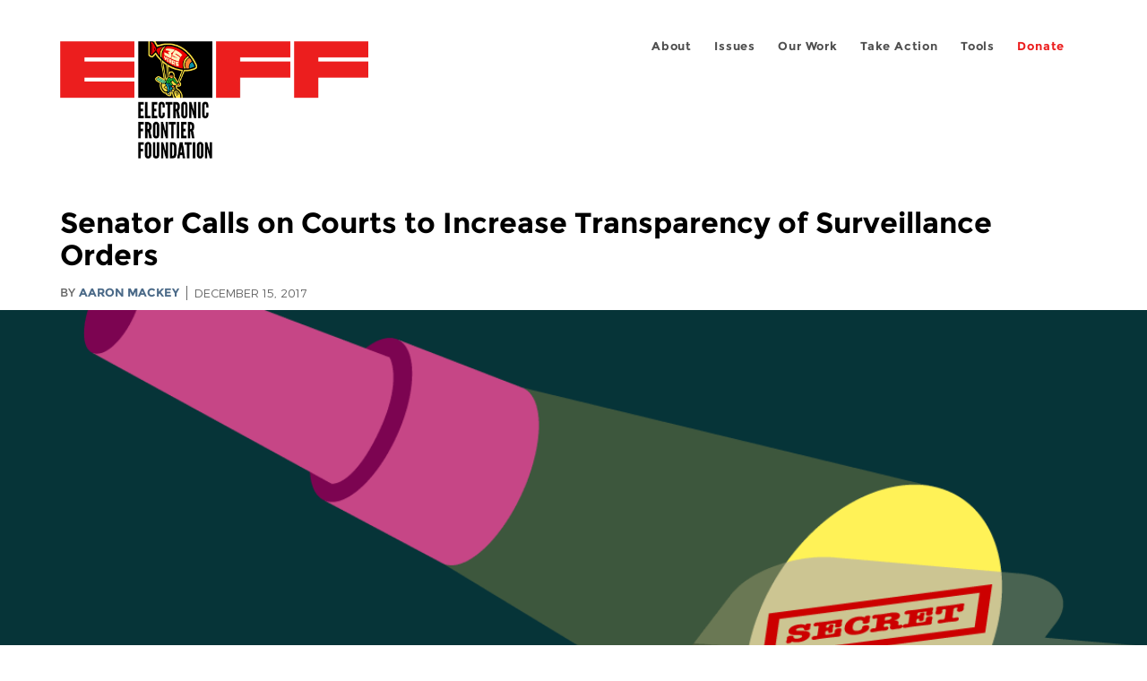

--- FILE ---
content_type: text/html; charset=utf-8
request_url: https://www.eff.org/vi/deeplinks/2017/12/senators-call-courts-increase-transparency-surveillance-orders
body_size: 12309
content:
<!DOCTYPE html>
  <!--[if IEMobile 7]><html class="no-js ie iem7" lang="en" dir="ltr"><![endif]-->
  <!--[if lte IE 6]><html class="no-js ie lt-ie9 lt-ie8 lt-ie7" lang="en" dir="ltr"><![endif]-->
  <!--[if (IE 7)&(!IEMobile)]><html class="no-js ie lt-ie9 lt-ie8" lang="en" dir="ltr"><![endif]-->
  <!--[if IE 8]><html class="no-js ie lt-ie9" lang="en" dir="ltr"><![endif]-->
  <!--[if (gte IE 9)|(gt IEMobile 7)]><html class="no-js ie" lang="en" dir="ltr" prefix="fb: http://ogp.me/ns/fb# og: http://ogp.me/ns#"><![endif]-->
  <!--[if !IE]><!--><html class="no-js" lang="en" dir="ltr" prefix="fb: http://ogp.me/ns/fb# og: http://ogp.me/ns#"><!--<![endif]-->
<head>
  <meta charset="utf-8" />
<meta name="author" content="Aaron Mackey" />
<link href="https://www.eff.org/deeplinks/2017/12/senators-call-courts-increase-transparency-surveillance-orders" rel="alternate" hreflang="en" />
<link rel="shortcut icon" href="https://www.eff.org/sites/all/themes/frontier/favicon.ico" type="image/vnd.microsoft.icon" />
<link rel="profile" href="http://www.w3.org/1999/xhtml/vocab" />
<meta name="HandheldFriendly" content="true" />
<meta name="MobileOptimized" content="width" />
<meta http-equiv="cleartype" content="on" />
<link rel="apple-touch-icon-precomposed" href="https://www.eff.org/sites/all/themes/phoenix/apple-touch-icon-precomposed-114x114.png" sizes="114x114" />
<link rel="apple-touch-icon" href="https://www.eff.org/sites/all/themes/phoenix/apple-touch-icon.png" />
<link rel="apple-touch-icon-precomposed" href="https://www.eff.org/sites/all/themes/phoenix/apple-touch-icon-precomposed.png" />
<meta name="description" content="Federal courts must end the excessive secrecy surrounding law enforcement surveillance orders, a U.S. Senator urged in a letter on Friday. This secrecy block’s the public’s ability to fully understand how police conduct this surveillance, the lawmaker wrote. The letter, sent by Sen. Ron Wyden (D-Or..." />
<meta name="viewport" content="width=device-width" />
<link rel="canonical" href="https://www.eff.org/deeplinks/2017/12/senators-call-courts-increase-transparency-surveillance-orders" />
<meta name="generator" content="Drupal 7 (http://drupal.org)" />
<link rel="shortlink" href="https://www.eff.org/node/97602" />
<meta property="og:site_name" content="Electronic Frontier Foundation" />
<meta property="og:type" content="article" />
<meta property="og:title" content="Senator Calls on Courts to Increase Transparency of Surveillance Orders" />
<meta property="og:url" content="https://www.eff.org/deeplinks/2017/12/senators-call-courts-increase-transparency-surveillance-orders" />
<meta property="og:description" content="Federal courts must end the excessive secrecy surrounding law enforcement surveillance orders, a U.S. Senator urged in a letter on Friday. This secrecy block’s the public’s ability to fully understand how police conduct this surveillance, the lawmaker wrote. The letter, sent by Sen. Ron Wyden (D-Or..." />
<meta property="og:updated_time" content="2017-12-15T13:18:49-08:00" />
<meta property="og:image" content="https://www.eff.org/files/banner_library/foia-og-1.png" />
<meta property="og:image:url" content="https://www.eff.org/files/banner_library/foia-og-1.png" />
<meta property="og:image:secure_url" content="https://www.eff.org/files/banner_library/foia-og-1.png" />
<meta property="og:image:type" content="image/png" />
<meta property="og:image:width" content="1200" />
<meta name="twitter:card" content="summary_large_image" />
<meta property="og:image:height" content="600" />
<meta name="twitter:site" content="@eff" />
<meta name="twitter:title" content="Senator Calls on Courts to Increase Transparency of Surveillance" />
<meta name="twitter:description" content="Federal courts must end the excessive secrecy surrounding law enforcement surveillance orders, a U.S. Senator urged in a letter on Friday. This secrecy block’s the public’s ability to fully" />
<meta name="twitter:image" content="https://www.eff.org/files/banner_library/foia-og-1.png" />
<meta name="twitter:image:width" content="1200" />
<meta name="twitter:image:height" content="600" />
<meta property="article:publisher" content="https://www.facebook.com/eff" />
<meta property="article:published_time" content="2017-12-15T13:13:07-08:00" />
<meta property="article:modified_time" content="2017-12-15T13:18:49-08:00" />
<meta itemprop="name" content="Senator Calls on Courts to Increase Transparency of Surveillance Orders" />
<link rel="publisher" href="https://www.eff.org/" />
<meta itemprop="description" content="Federal courts must end the excessive secrecy surrounding law enforcement surveillance orders, a U.S. Senator urged in a letter on Friday. This secrecy block’s the public’s ability to fully understand how police conduct this surveillance, the lawmaker wrote. The letter, sent by Sen. Ron Wyden (D-Or..." />
<meta itemprop="image" content="https://www.eff.org/files/banner_library/foia-og-1.png" />
  <title>Senator Calls on Courts to Increase Transparency of Surveillance Orders | Electronic Frontier Foundation</title>
  <link type="text/css" rel="stylesheet" href="https://www.eff.org/files/css/css_ys5BgHL2TNyP6_lBf6AQ-QeeC9qTVIuIwGCz7AJJrJA.css" media="all" />
<link type="text/css" rel="stylesheet" href="https://www.eff.org/files/css/css_V3McJKq84FPXUFuViKaKZOcc8gTSkV2_ZXfIfELkuN4.css" media="all" />
<link type="text/css" rel="stylesheet" href="https://www.eff.org/files/css/css_kfXT8fL-c5E_QEO-LhU1d_l-l9go4nrJP9_oScaLr1Y.css" media="all" />
  <script>/**
 * @licstart The following is the entire license notice for the JavaScript
 * code in this page.
 *
 * Copyright (C) 2026  Electronic Frontier Foundation.
 *
 * The JavaScript code in this page is free software: you can redistribute
 * it and/or modify it under the terms of the GNU General Public License
 * (GNU GPL) as published by the Free Software Foundation, either version 3
 * of the License, or (at your option) any later version.  The code is
 * distributed WITHOUT ANY WARRANTY; without even the implied warranty of
 * MERCHANTABILITY or FITNESS FOR A PARTICULAR PURPOSE.  See the GNU GPL
 * for more details.
 *
 * As additional permission under GNU GPL version 3 section 7, you may
 * distribute non-source (e.g., minimized or compacted) forms of that code
 * without the copy of the GNU GPL normally required by section 4, provided
 * you include this license notice and a URL through which recipients can
 * access the Corresponding Source.
 *
 * @licend The above is the entire license notice for the JavaScript code
 * in this page.
 */
</script>
<script src="https://www.eff.org/files/js/js_qd8BaywA4mj4edyGLb52Px4-BwFqScI7dgPymNmaueA.js"></script>
<script src="https://www.eff.org/files/js/js_x2A4oj9_rCj5CWR_dGMHrobZW14ZVI9ruZKCDG7yyfM.js"></script>
<script src="https://www.eff.org/files/js/js_JnnBhcU_450W0hhr3R7PfHUC5xfoYmomQmnxDctMkS0.js"></script>
<script src="https://www.eff.org/files/js/js_g7t6BFiX3T9qjjMlQee69jfHL0muKHZPePq_j6OMDUA.js"></script>
<script src="https://www.eff.org/files/js/js_md9Q2Jg7iRdKo7Pq1Q7w1ueSSXHtr0mwNXdcBC7uaHU.js"></script>
<script>jQuery.extend(Drupal.settings, {"basePath":"\/","pathPrefix":"","setHasJsCookie":0,"lightbox2":{"rtl":"0","file_path":"\/(\\w\\w\/)public:\/","default_image":"\/sites\/all\/modules\/contrib\/lightbox2\/images\/brokenimage.jpg","border_size":10,"font_color":"000","box_color":"fff","top_position":"","overlay_opacity":"0.8","overlay_color":"000","disable_close_click":1,"resize_sequence":0,"resize_speed":10,"fade_in_speed":300,"slide_down_speed":10,"use_alt_layout":1,"disable_resize":0,"disable_zoom":1,"force_show_nav":0,"show_caption":1,"loop_items":1,"node_link_text":"","node_link_target":0,"image_count":"","video_count":"","page_count":"","lite_press_x_close":"press \u003Ca href=\u0022#\u0022 onclick=\u0022hideLightbox(); return FALSE;\u0022\u003E\u003Ckbd\u003Ex\u003C\/kbd\u003E\u003C\/a\u003E to close","download_link_text":"","enable_login":false,"enable_contact":false,"keys_close":"c x 27","keys_previous":"p 37","keys_next":"n 39","keys_zoom":"z","keys_play_pause":"32","display_image_size":"original","image_node_sizes":"()","trigger_lightbox_classes":"","trigger_lightbox_group_classes":"","trigger_slideshow_classes":"","trigger_lightframe_classes":"","trigger_lightframe_group_classes":"","custom_class_handler":0,"custom_trigger_classes":"","disable_for_gallery_lists":true,"disable_for_acidfree_gallery_lists":true,"enable_acidfree_videos":true,"slideshow_interval":5000,"slideshow_automatic_start":true,"slideshow_automatic_exit":true,"show_play_pause":true,"pause_on_next_click":false,"pause_on_previous_click":true,"loop_slides":false,"iframe_width":600,"iframe_height":400,"iframe_border":1,"enable_video":0,"useragent":"Mozilla\/5.0 (Macintosh; Intel Mac OS X 10_15_7) AppleWebKit\/537.36 (KHTML, like Gecko) Chrome\/131.0.0.0 Safari\/537.36; ClaudeBot\/1.0; +claudebot@anthropic.com)"},"responsive_menus":[{"selectors":"#header-sls-menu","container":"body","trigger_txt":"\u003Cspan class=\u0022mean-burger\u0022 \/\u003E\u003Cspan class=\u0022mean-burger\u0022 \/\u003E\u003Cspan class=\u0022mean-burger\u0022 \/\u003E","close_txt":"X","close_size":"18px","position":"right","media_size":"480","show_children":"1","expand_children":"0","expand_txt":"+","contract_txt":"-","remove_attrs":"1","responsive_menus_style":"mean_menu"}],"urlIsAjaxTrusted":{"\/search\/site":true},"piwikNoscript":{"image":"\u003Cimg style=\u0022position: absolute\u0022 src=\u0022https:\/\/anon-stats.eff.org\/js\/?idsite=1\u0026amp;rec=1\u0026amp;url=https%3A\/\/www.eff.org\/deeplinks\/2017\/12\/senators-call-courts-increase-transparency-surveillance-orders\u0026amp;action_name=\u0026amp;urlref=\u0026amp;dimension2=blog\u0026amp;dimension3=97602\u0026amp;cvar=%7B%221%22%3A%5B%22author%22%2C%22648%22%5D%7D\u0022 width=\u00220\u0022 height=\u00220\u0022 alt=\u0022\u0022 \/\u003E"}});</script>
</head>
<body class="html not-front not-logged-in page-node page-node- page-node-97602 node-type-blog long-read-share-links  i18n-en section-deeplinks no-secondary-nav right-sidebar">
  <a href="#main-content" class="element-invisible element-focusable">Skip to main content</a>
    
<div id="mobile-nav" class="navigation">
  <div>
    <div class="panel-pane pane-main-nav-menu">
            <ul class="menu"><li class=""><a href="/about">About</a><ul class="menu"><li class="first leaf"><a href="/about/contact">Contact</a></li>
<li class="leaf"><a href="/press/contact">Press</a></li>
<li class="leaf"><a href="/about/staff" title="Details and contact information for the EFF&#039;s staff">People</a></li>
<li class="leaf"><a href="/about/opportunities">Opportunities</a></li>
<li class="last leaf"><a href="/35" title="">EFF&#039;s 35th Anniversary</a></li>
</ul></li>
<li class=""><a href="/work">Issues</a><ul class="menu"><li class="first leaf"><a href="/issues/free-speech">Free Speech</a></li>
<li class="leaf"><a href="/issues/privacy">Privacy</a></li>
<li class="leaf"><a href="/issues/innovation">Creativity and Innovation</a></li>
<li class="leaf"><a href="/issues/transparency">Transparency</a></li>
<li class="leaf"><a href="/issues/international">International</a></li>
<li class="last leaf"><a href="/issues/security">Security</a></li>
</ul></li>
<li class=""><a href="/updates">Our Work</a><ul class="menu"><li class="first leaf"><a href="/deeplinks">Deeplinks Blog</a></li>
<li class="leaf"><a href="/updates?type=press_release">Press Releases</a></li>
<li class="leaf"><a href="https://www.eff.org/events/list?type=event&amp;type=event" title="">Events</a></li>
<li class="leaf"><a href="/pages/legal-cases" title="">Legal Cases</a></li>
<li class="leaf"><a href="/updates?type=whitepaper">Whitepapers</a></li>
<li class="leaf"><a href="https://www.eff.org/how-to-fix-the-internet-podcast" title="">Podcast</a></li>
<li class="last leaf"><a href="https://www.eff.org/about/annual-reports-and-financials" title="">Annual Reports</a></li>
</ul></li>
<li class=""><a href="https://act.eff.org/">Take Action</a><ul class="menu"><li class="first leaf"><a href="https://act.eff.org/">Action Center</a></li>
<li class="leaf"><a href="https://efa.eff.org" title="">Electronic Frontier Alliance</a></li>
<li class="last leaf"><a href="/about/opportunities/volunteer">Volunteer</a></li>
</ul></li>
<li class=""><a href="/pages/tools">Tools</a><ul class="menu"><li class="first leaf"><a href="https://www.eff.org/pages/privacy-badger" title="">Privacy Badger</a></li>
<li class="leaf"><a href="https://www.eff.org/pages/surveillance-self-defense" title="">Surveillance Self-Defense</a></li>
<li class="leaf"><a href="https://www.eff.org/pages/certbot" title="">Certbot</a></li>
<li class="leaf"><a href="https://www.eff.org/pages/atlas-surveillance" title="">Atlas of Surveillance</a></li>
<li class="leaf"><a href="https://www.eff.org/pages/cover-your-tracks" title="">Cover Your Tracks</a></li>
<li class="leaf"><a href="https://sls.eff.org/" title="">Street Level Surveillance</a></li>
<li class="last leaf"><a href="/pages/apkeep" title="">apkeep</a></li>
</ul></li>
<li class=""><a href="https://supporters.eff.org/donate/join-eff-today" title="Donate to EFF">Donate</a><ul class="menu"><li class="first leaf"><a href="https://supporters.eff.org/donate/join-eff-today">Donate to EFF</a></li>
<li class="leaf"><a href="/givingsociety" title="">Giving Societies</a></li>
<li class="leaf"><a href="https://shop.eff.org">Shop</a></li>
<li class="leaf"><a href="https://www.eff.org/thanks#organizational_members" title="">Sponsorships</a></li>
<li class="leaf"><a href="https://www.eff.org/pages/other-ways-give-and-donor-support" title="">Other Ways to Give</a></li>
<li class="last leaf"><a href="/pages/membership-faq" title="Frequently Asked Questions and other information about EFF Memberships.">Membership FAQ</a></li>
</ul></li>
<li class=""><a href="https://supporters.eff.org/donate/site-m--h" title="Donate to EFF">Donate</a><ul class="menu"><li class="first leaf"><a href="https://supporters.eff.org/donate/site-m--h">Donate to EFF</a></li>
<li class="leaf"><a href="https://shop.eff.org" title="">Shop</a></li>
<li class="last leaf"><a href="https://www.eff.org/pages/other-ways-give-and-donor-support" title="">Other Ways to Give</a></li>
</ul></li>
</ul>    </div>
  </div>
  <hr/>
  <div id="mobile-signup">
    Email updates on news, actions,<br/>
    and events in your area.
  </div>
  <div id="mobile-signup-button">
    <a  href="https://eff.org/signup">Join EFF Lists</a>
  </div>
  <div id="mobile-footer-bottom">
    <div class="panel-pane pane-block pane-menu-menu-footer-bottom">
            <ul class="menu"><li class="first leaf"><a href="/copyright">Copyright (CC BY)</a></li>
<li class="leaf"><a href="/pages/trademark-and-brand-usage-policy" title="Trademark and Brand Usage Policy">Trademark</a></li>
<li class="leaf"><a href="/policy">Privacy Policy</a></li>
<li class="last leaf"><a href="/thanks">Thanks</a></li>
</ul>    </div>
  </div>
</div>

<div id="masthead-mobile-wrapper">
  <div id="masthead-mobile">
    <div class="branding">
      <div class="panel-pane pane-page-site-name">
            <a href="/">Electronic Frontier Foundation</a>    </div>
    </div>

    <div class="hamburger"></div>

    <div class="donate">
      <a href="https://supporters.eff.org/donate/site-m--m">Donate</a>
    </div>
  </div>
</div>

<div id="site_banner">
  </div>

<header id="header">
  <div id="page">
    <div id="masthead-wrapper">
      <div id="masthead">
        <div class="branding">
          <div class="panel-pane pane-page-site-name">
            <a href="/">Electronic Frontier Foundation</a>    </div>
        </div>
        <div id="main-menu-nav" class="navigation">
          <div>
            <div class="panel-pane pane-main-nav-menu">
            <ul class="menu"><li class=""><a href="/about">About</a><ul class="menu"><li class="first leaf"><a href="/about/contact">Contact</a></li>
<li class="leaf"><a href="/press/contact">Press</a></li>
<li class="leaf"><a href="/about/staff" title="Details and contact information for the EFF&#039;s staff">People</a></li>
<li class="leaf"><a href="/about/opportunities">Opportunities</a></li>
<li class="last leaf"><a href="/35" title="">EFF&#039;s 35th Anniversary</a></li>
</ul></li>
<li class=""><a href="/work">Issues</a><ul class="menu"><li class="first leaf"><a href="/issues/free-speech">Free Speech</a></li>
<li class="leaf"><a href="/issues/privacy">Privacy</a></li>
<li class="leaf"><a href="/issues/innovation">Creativity and Innovation</a></li>
<li class="leaf"><a href="/issues/transparency">Transparency</a></li>
<li class="leaf"><a href="/issues/international">International</a></li>
<li class="last leaf"><a href="/issues/security">Security</a></li>
</ul></li>
<li class=""><a href="/updates">Our Work</a><ul class="menu"><li class="first leaf"><a href="/deeplinks">Deeplinks Blog</a></li>
<li class="leaf"><a href="/updates?type=press_release">Press Releases</a></li>
<li class="leaf"><a href="https://www.eff.org/events/list?type=event&amp;type=event" title="">Events</a></li>
<li class="leaf"><a href="/pages/legal-cases" title="">Legal Cases</a></li>
<li class="leaf"><a href="/updates?type=whitepaper">Whitepapers</a></li>
<li class="leaf"><a href="https://www.eff.org/how-to-fix-the-internet-podcast" title="">Podcast</a></li>
<li class="last leaf"><a href="https://www.eff.org/about/annual-reports-and-financials" title="">Annual Reports</a></li>
</ul></li>
<li class=""><a href="https://act.eff.org/">Take Action</a><ul class="menu"><li class="first leaf"><a href="https://act.eff.org/">Action Center</a></li>
<li class="leaf"><a href="https://efa.eff.org" title="">Electronic Frontier Alliance</a></li>
<li class="last leaf"><a href="/about/opportunities/volunteer">Volunteer</a></li>
</ul></li>
<li class=""><a href="/pages/tools">Tools</a><ul class="menu"><li class="first leaf"><a href="https://www.eff.org/pages/privacy-badger" title="">Privacy Badger</a></li>
<li class="leaf"><a href="https://www.eff.org/pages/surveillance-self-defense" title="">Surveillance Self-Defense</a></li>
<li class="leaf"><a href="https://www.eff.org/pages/certbot" title="">Certbot</a></li>
<li class="leaf"><a href="https://www.eff.org/pages/atlas-surveillance" title="">Atlas of Surveillance</a></li>
<li class="leaf"><a href="https://www.eff.org/pages/cover-your-tracks" title="">Cover Your Tracks</a></li>
<li class="leaf"><a href="https://sls.eff.org/" title="">Street Level Surveillance</a></li>
<li class="last leaf"><a href="/pages/apkeep" title="">apkeep</a></li>
</ul></li>
<li class=""><a href="https://supporters.eff.org/donate/join-eff-today" title="Donate to EFF">Donate</a><ul class="menu"><li class="first leaf"><a href="https://supporters.eff.org/donate/join-eff-today">Donate to EFF</a></li>
<li class="leaf"><a href="/givingsociety" title="">Giving Societies</a></li>
<li class="leaf"><a href="https://shop.eff.org">Shop</a></li>
<li class="leaf"><a href="https://www.eff.org/thanks#organizational_members" title="">Sponsorships</a></li>
<li class="leaf"><a href="https://www.eff.org/pages/other-ways-give-and-donor-support" title="">Other Ways to Give</a></li>
<li class="last leaf"><a href="/pages/membership-faq" title="Frequently Asked Questions and other information about EFF Memberships.">Membership FAQ</a></li>
</ul></li>
<li class=""><a href="https://supporters.eff.org/donate/site-m--h" title="Donate to EFF">Donate</a><ul class="menu"><li class="first leaf"><a href="https://supporters.eff.org/donate/site-m--h">Donate to EFF</a></li>
<li class="leaf"><a href="https://shop.eff.org" title="">Shop</a></li>
<li class="last leaf"><a href="https://www.eff.org/pages/other-ways-give-and-donor-support" title="">Other Ways to Give</a></li>
</ul></li>
</ul>    </div>
          </div>
          <div id="search-box">
                      </div>
        </div>
      </div>
    </div>
  </div>
</header>

<noscript>
  <div class="primary-nav-nojs">
  </div>
</noscript>

<!-- See if there's anything above the banner -->
  <div class="above-banner">
    <div class="panel-pane pane-page-title">
            <h1>Senator Calls on Courts to Increase Transparency of Surveillance Orders</h1>
    </div>
<div class="panel-pane pane-eff-content-type">
            DEEPLINKS BLOG    </div>
<div class="panel-pane pane-eff-author">
            <div class="byline">By <a href="/about/staff/aaron-mackey">Aaron Mackey</a></div><div class="date">December 15, 2017</div>    </div>
  </div>

<!-- See if there's anything in the banner -->
  <div class="banner-wrapper">
    <div class="panel-pane pane-banner">
            <div class="banner"><img src="https://www.eff.org/files/banner_library/foia-og-1.png" alt="FOIA Flashlight" /></div>    </div>
  </div>

  <div id="main-content">
    <div id="breadcrumb">
          </div>

          <div class="main-column">
            <div class="panel-pane pane-page-title">
            <h1>Senator Calls on Courts to Increase Transparency of Surveillance Orders</h1>
    </div>
<div class="panel-pane pane-page-content">
            
<div class="long-read">
    <div class="onecol column content-wrapper">
      <div class="panel-pane pane-eff-share-blog mobile">
            <div class="share-links">
  <strong>Share It</strong>
  
  <a class="share-mastodon" href="https://mastodonshare.com/?text&url=https://www.eff.org/deeplinks/2017/12/senators-call-courts-increase-transparency-surveillance-orders" target="_blank" ><span class="element-invisible">Share on Mastodon</span><i></i></a>
  <a class="share-twitter" href="https://twitter.com/intent/tweet?text=Senator%20Calls%20on%20Courts%20to%20Increase%20Transparency%20of%20Surveillance%20Orders&amp;url=https%3A//www.eff.org/deeplinks/2017/12/senators-call-courts-increase-transparency-surveillance-orders&amp;via=eff&amp;related=eff" target="_blank" title="Share on Twitter"><span class="element-invisible">Share on Twitter</span><i></i></a>
  <a class="share-facebook" href="https://www.facebook.com/share.php?u=https%3A//www.eff.org/deeplinks/2017/12/senators-call-courts-increase-transparency-surveillance-orders&amp;title=Senator%20Calls%20on%20Courts%20to%20Increase%20Transparency%20of%20Surveillance%20Orders" target="_blank" title="Share on Facebook"><span class="element-invisible">Share on Facebook</span><i></i></a>
  <a class="share-clipboard disabled" href="https://www.eff.org/deeplinks/2017/12/senators-call-courts-increase-transparency-surveillance-orders" title="Copy to clipboard"><span class="element-invisible">Copy link</span><i></i></a>
  <div style="clear: both"></div>
</div>    </div>
    </div>

    <div class="onecol column content-banner">
      <div class="panel-pane pane-entity-field pane-node-field-banner-graphic">
            <div class="field field--name-field-banner-graphic field--type-image field--label-hidden"><div class="field__items"><div class="field__item even"><img src="https://www.eff.org/files/styles/resized_banner/public/banner_library/foia-og-1.png?itok=FmvzlGAC" width="1200" height="600" alt="FOIA Flashlight" title="FOIA Flashlight" /></div></div></div>    </div>
    </div>

    <div class="onecol column content-wrapper">
      <div class="column main-content">
        <div class="panel-pane pane-entity-view pane-node">
            <article role="article" class="node node--blog node--promoted node--full node--blog--full">
  
  
  <div class="node__content">
    <div class="eff-translation-links"></div><div class="field field--name-body field--type-text-with-summary field--label-hidden"><div class="field__items"><div class="field__item even"><p>Federal courts must end the excessive secrecy surrounding law enforcement surveillance orders, a U.S. Senator urged in <a href="https://www.wyden.senate.gov/download/?id=78346F86-FDAA-4698-8CF9-17578BF20944&amp;download=1">a letter</a> on Friday. This secrecy block’s the public’s ability to fully understand how police conduct this surveillance, the lawmaker wrote.&#13;</p>
<p>The letter, sent by Sen. Ron Wyden (D-Or), asks federal courts to enact several important reforms, including establishing uniform procedures for publicizing basic information about when and how often law enforcement seeks information about our communications and other data held by services such as cell phone companies, Internet service providers, and online platforms.&#13;</p>
<p>The information law enforcement can obtain with these orders can often provide considerable insight into people’s private lives, including with whom they communicate, whether they have particular medical conditions, or specific locations they have traveled to over a period of time. Although courts generally require police to obtain a warrant before they obtain the contents of people’s communications, law enforcement can obtain a wealth of other information without a warrant.&#13;</p>
<p>The lawmakers’ call for widespread reforms is a welcome development, as too often federal courts across the country keep these records under seal, including even basic docketing information that would only reveal the bare fact that the government applied for a court order to conduct surveillance. This has the effect of making the surveillance largely invisible to the public, journalists, researchers, and academics.&#13;</p>
<p>Beyond calling for better aggregated reporting on these requests, the letter, addressed to the administrative body that oversees all federal courts, also calls on courts to begin to create public versions of their surveillance order dockets. The proposal would give the public access while preserving the secrecy around underlying orders, including the name of the individual and the service provider, when necessary. The letter also calls on courts to limit how long any particular case can be sealed to 180 days to prevent the files from becoming indefinitely sealed and falling down a memory hole.&#13;</p>
<p>“The courts must embrace serious transparency reforms so that Congress and the American people have the appropriate information in order to conduct effective oversight of surveillance programs and understand the scale of government surveillance,” the letter states.&#13;</p>
<p>EFF has long been concerned with the secrecy that surrounds these types of law enforcement information demands. Surveillance does not always lead to criminal prosecutions or other public proceedings, so secrecy at the initial stages may become permanent. This secrecy not only prevents basic reporting about the volume of these types of demands, it also hides any potential abuse of these powers by law enforcement. And as others have noted, the fact that these cases are sealed prevents any meaningful review of whether the surveillance powers are constitutional.&#13;</p>
<p>This is why EFF has fought back against such secrecy, including recently <a href="https://www.eff.org/cases/stranger-unsealing">filing a case</a> on behalf of The Stranger in Seattle to unseal federal court records in Washington State.&#13;</p>
<p>EFF thanks Sen. Wyden for his leadership, and we hope that federal courts embrace the letter’s proposals so that the public can finally get a clear picture of the type of surveillance being authorized by those courts.</p>

</div></div></div>  </div>

          </article>
    </div>
<div class="panel-pane pane-entity-field pane-node-field-issue">
          <h2 class="pane-title">Related Issues</h2>
        <div class="field field--name-field-issue field--type-taxonomy-term-reference field--label-hidden"><div class="field__items"><div class="field__item even"><a href="/issues/transparency">Transparency</a></div><div class="field__item odd"><a href="/issues/location-privacy">Locational Privacy</a></div><div class="field__item even"><a href="/issues/pen-trap">Pen Trap</a></div></div></div>    </div>
<div class="panel-pane pane-entity-field pane-node-field-related-cases">
          <h2 class="pane-title">Related Cases</h2>
        <div class="field field--name-field-related-cases field--type-node-reference field--label-hidden"><div class="field__items"><div class="field__item even"><a href="/cases/stranger-unsealing">The Stranger Unsealing</a></div></div></div>    </div>
<div class="panel-pane pane-entity-field pane-node-field-tags">
          <h2 class="pane-title">Tags</h2>
        <div class="field field--name-field-tags field--type-taxonomy-term-reference field--label-hidden"><div class="field__items"><div class="field__item even"><a href="/tags/transparency">transparency</a></div><div class="field__item odd"><a href="/tags/locational-privacy">Locational Privacy</a></div><div class="field__item even"><a href="/tags/pen-registers">Pen Registers</a></div></div></div>    </div>
<div class="panel-pane pane-eff-share-blog mobile">
            <div class="share-links">
  <strong>Share It</strong>
  
  <a class="share-mastodon" href="https://mastodonshare.com/?text&url=https://www.eff.org/deeplinks/2017/12/senators-call-courts-increase-transparency-surveillance-orders" target="_blank" ><span class="element-invisible">Share on Mastodon</span><i></i></a>
  <a class="share-twitter" href="https://twitter.com/intent/tweet?text=Senator%20Calls%20on%20Courts%20to%20Increase%20Transparency%20of%20Surveillance%20Orders&amp;url=https%3A//www.eff.org/deeplinks/2017/12/senators-call-courts-increase-transparency-surveillance-orders&amp;via=eff&amp;related=eff" target="_blank" title="Share on Twitter"><span class="element-invisible">Share on Twitter</span><i></i></a>
  <a class="share-facebook" href="https://www.facebook.com/share.php?u=https%3A//www.eff.org/deeplinks/2017/12/senators-call-courts-increase-transparency-surveillance-orders&amp;title=Senator%20Calls%20on%20Courts%20to%20Increase%20Transparency%20of%20Surveillance%20Orders" target="_blank" title="Share on Facebook"><span class="element-invisible">Share on Facebook</span><i></i></a>
  <a class="share-clipboard disabled" href="https://www.eff.org/deeplinks/2017/12/senators-call-courts-increase-transparency-surveillance-orders" title="Copy to clipboard"><span class="element-invisible">Copy link</span><i></i></a>
  <div style="clear: both"></div>
</div>    </div>
<div class="panel-pane pane-custom pane-1">
            <div data-form-id="6e937ff0-816d-f011-bec2-00224804004a" data-form-api-url="https://public-usa.mkt.dynamics.com/api/v1.0/orgs/94400758-7964-ef11-a66d-6045bd003934/landingpageforms" data-cached-form-url="https://assets-usa.mkt.dynamics.com/94400758-7964-ef11-a66d-6045bd003934/digitalassets/forms/6e937ff0-816d-f011-bec2-00224804004a"></div>
        <script src="https://cxppusa1formui01cdnsa01-endpoint.azureedge.net/usa/FormLoader/FormLoader.bundle.js"></script>

    </div>
<div class="panel-pane pane-views-panes pane-blog-related-content-panel-pane-1">
          <h2 class="pane-title">Related Updates</h2>
        <div class="view view-blog-related-content view-id-blog_related_content view-display-id-panel_pane_1 teaser-feed view-dom-id-a3e5f89f4ad9510b553f3c1a4ed9b4aa">
        
  
  
      <div class="view-content">
        <div class="views-row views-row-1 views-row-odd views-row-first">
    <article role="article" class="node node--press-release node--promoted node-teaser node--teaser node--press-release--teaser">
      <header>
      <div class="field field--name-field-banner-graphic field--type-image field--label-hidden"><div class="field__items"><div class="field__item even"><div class="teaser-thumbnail" style="background: #485266"><a href="/press/releases/eff-demands-answers-about-ice-spotting-app-takedowns"><img src="https://www.eff.org/files/styles/teaser/public/banner_library/OG-PoliceRecording.png?itok=yarhOJ-q" width="500" height="250" alt="Police car being recorded by phone video" title="Police car being recorded by phone video" /></a></div></div></div></div><div class="node-content-type-byline press_release"><a href="/updates?type=press_release">Press Release</a>
<span class="node-date"> | November 20, 2025</span>
</div>              <h3 class="node__title"><a href="/press/releases/eff-demands-answers-about-ice-spotting-app-takedowns" rel="bookmark">EFF Demands Answers About ICE-Spotting App Takedowns</a></h3>
            
    </header>
  
  
  <div class="node__content">
    <div class="eff-translation-links"></div><div class="field field--name-body field--type-text-with-summary field--label-hidden"><div class="field__items"><div class="field__item even"><p>SAN FRANCISCO – The Electronic Frontier Foundation (EFF) sued the departments of Justice (DOJ) and Homeland Security (DHS) today to uncover information about the federal government demanding that tech companies remove apps that document immigration enforcement activities in communities throughout the country. Tech platforms took down several such apps (including...</p></div></div></div>  </div>

          </article>
  </div>
  <div class="views-row views-row-2 views-row-even">
    <article role="article" class="node node--blog node--promoted node-teaser node--teaser node--blog--teaser">
      <header>
      <div class="field field--name-field-banner-graphic field--type-image field--label-hidden"><div class="field__items"><div class="field__item even"><div class="teaser-thumbnail"><a href="/deeplinks/2025/11/washington-court-rules-data-captured-flock-safety-cameras-are-public-records"><img src="https://www.eff.org/files/styles/teaser/public/banner_library/foia-og-1.png?itok=VnoV7VhE" width="500" height="250" alt="FOIA Flashlight" title="FOIA Flashlight" /></a></div></div></div></div><div class="node-content-type-byline blog"><a href="/updates?type=blog">Deeplinks Blog</a>
<span class="node-author"> by <a href="/about/staff/beryl-lipton">Beryl Lipton</a></span>
<span class="node-date"> | November 12, 2025</span>
</div>              <h3 class="node__title"><a href="/deeplinks/2025/11/washington-court-rules-data-captured-flock-safety-cameras-are-public-records" rel="bookmark">Washington Court Rules That Data Captured on Flock Safety Cameras Are Public Records</a></h3>
            
    </header>
  
  
  <div class="node__content">
    <div class="eff-translation-links"></div><div class="field field--name-body field--type-text-with-summary field--label-hidden"><div class="field__items"><div class="field__item even"><p>A Washington state trial court has shot down local municipalities’ effort to keep <a href="https://sls.eff.org/technologies/automated-license-plate-readers-alprs">automated license plate reader</a> (ALPR) data secret.The Skagit County Superior Court in Washington rejected the attempt to block the public’s right to access data gathered by Flock Safety cameras, protecting access to information under the Washington...</p></div></div></div>  </div>

          </article>
  </div>
  <div class="views-row views-row-3 views-row-odd">
    <article role="article" class="node node--case node-teaser node--teaser node--case--teaser">
      <header>
      <div class="field field--name-field-banner-graphic field--type-image field--label-hidden"><div class="field__items"><div class="field__item even"><div class="teaser-thumbnail" style="background: #485266"><a href="/cases/eff-v-doj-dhs-ice-tracking-apps"><img src="https://www.eff.org/files/styles/teaser/public/banner_library/OG-PoliceRecording.png?itok=yarhOJ-q" width="500" height="250" alt="Police car being recorded by phone video" title="Police car being recorded by phone video" /></a></div></div></div></div><div class="node-content-type-byline case"><a href="/cases">Legal Case</a>
</div>              <h3 class="node__title"><a href="/cases/eff-v-doj-dhs-ice-tracking-apps" rel="bookmark">EFF v. DOJ, DHS (ICE tracking apps)</a></h3>
            
    </header>
  
  
  <div class="node__content">
    <div class="eff-translation-links"></div><div class="field field--name-body field--type-text-with-summary field--label-hidden"><div class="field__items"><div class="field__item even"><p>The Electronic Frontier Foundation has filed a Freedom of Information Act lawsuit to disclose federal government officials communications’ with tech companies that were aimed at removing applications and webpages that helped people report on immigration enforcement activities happening in their communities. The lawsuit, filed in federal court in San Francisco,...</p></div></div></div>  </div>

          </article>
  </div>
  <div class="views-row views-row-4 views-row-even">
    <article role="article" class="node node--blog node--promoted node-teaser node--teaser node--blog--teaser">
      <header>
      <div class="field field--name-field-banner-graphic field--type-image field--label-hidden"><div class="field__items"><div class="field__item even"><div class="teaser-thumbnail"><a href="/deeplinks/2025/06/nyc-lets-ai-gamble-child-welfare"><img src="https://www.eff.org/files/styles/teaser/public/banner_library/predictive_policing_animation3x.gif?itok=EDotgjD1" width="500" height="250" alt="3 squares hover over a map, seemingly looking for crime hot spots" title="technology can’t predict crime, only weaponize proximity to it." /></a></div></div></div></div><div class="node-content-type-byline blog"><a href="/updates?type=blog">Deeplinks Blog</a>
<span class="node-author"> by Hannah Zhao</span>
<span class="node-date"> | June 9, 2025</span>
</div>              <h3 class="node__title"><a href="/deeplinks/2025/06/nyc-lets-ai-gamble-child-welfare" rel="bookmark">NYC Lets AI Gamble with Child Welfare</a></h3>
            
    </header>
  
  
  <div class="node__content">
    <div class="eff-translation-links"></div><div class="field field--name-body field--type-text-with-summary field--label-hidden"><div class="field__items"><div class="field__item even"><p>The Markup revealed in its <a href="https://themarkup.org/investigations/2025/05/20/the-nyc-algorithm-deciding-which-families-are-under-watch-for-child-abuse">reporting</a> last month that New York City’s Administration for Children’s Services (ACS) has been quietly deploying an algorithmic tool to categorize families as “high risk". Using a grab-bag of factors like neighborhood and mother’s age, this AI tool can put families under intensified scrutiny...</p></div></div></div>  </div>

          </article>
  </div>
  <div class="views-row views-row-5 views-row-odd">
    <article role="article" class="node node--blog node--promoted node-teaser node--teaser node--blog--teaser">
      <header>
      <div class="field field--name-field-banner-graphic field--type-image field--label-hidden"><div class="field__items"><div class="field__item even"><div class="teaser-thumbnail"><a href="/deeplinks/2025/05/memoriam-john-l-young-cryptome-co-founder"><img src="https://www.eff.org/files/styles/teaser/public/banner_library/johnlyoung.jpg?itok=_lXov3X6" width="500" height="250" alt="photo of John L Young by Deborah Natsios CC-By" /></a></div></div></div></div><div class="node-content-type-byline blog"><a href="/updates?type=blog">Deeplinks Blog</a>
<span class="node-author"> by <a href="/about/staff/cindy-cohn">Cindy Cohn</a></span>
<span class="node-date"> | May 15, 2025</span>
</div>              <h3 class="node__title"><a href="/deeplinks/2025/05/memoriam-john-l-young-cryptome-co-founder" rel="bookmark">In Memoriam: John L. Young, Cryptome Co-Founder</a></h3>
            
    </header>
  
  
  <div class="node__content">
    <div class="eff-translation-links"></div><div class="field field--name-body field--type-text-with-summary field--label-hidden"><div class="field__items"><div class="field__item even"><p>John L. Young, who died March 28 at age 89 in New York City, was among the first people to see the need for an online library of official secrets, a place where the public could find out things that governments and corporations didn’t want them to know. He made...</p></div></div></div>  </div>

          </article>
  </div>
  <div class="views-row views-row-6 views-row-even">
    <article role="article" class="node node--blog node--promoted node-teaser node--teaser node--blog--teaser">
      <header>
      <div class="field field--name-field-banner-graphic field--type-image field--label-hidden"><div class="field__items"><div class="field__item even"><div class="teaser-thumbnail"><a href="/deeplinks/2025/03/state-ags-must-act-eff-expands-call-investigate-crisis-pregnancy-centers"><img src="https://www.eff.org/files/styles/teaser/public/banner_library/medical-privacy_1.png?itok=CQurhjfO" width="500" height="250" alt="Four medical symbols with keys" /></a></div></div></div></div><div class="node-content-type-byline blog"><a href="/updates?type=blog">Deeplinks Blog</a>
<span class="node-author"> by <a href="/about/staff/corynne-mcsherry">Corynne McSherry</a>, <a href="/about/staff/rindala-alajaji">Rindala Alajaji</a></span>
<span class="node-date"> | March 20, 2025</span>
</div>              <h3 class="node__title"><a href="/deeplinks/2025/03/state-ags-must-act-eff-expands-call-investigate-crisis-pregnancy-centers" rel="bookmark">State AGs Must Act: EFF Expands Call to Investigate Crisis Pregnancy Centers</a></h3>
            
    </header>
  
  
  <div class="node__content">
    <div class="eff-translation-links"></div><div class="field field--name-body field--type-text-with-summary field--label-hidden"><div class="field__items"><div class="field__item even">Back in January, EFF called on attorneys general in Florida, Texas, Arkansas, and Missouri to investigate potential privacy violations and hold accountable crisis pregnancy centers (CPCs) that engage in deceptive practices. Since then, some of these centers have begun to change their websites.</div></div></div>  </div>

          </article>
  </div>
  <div class="views-row views-row-7 views-row-odd">
    <article role="article" class="node node--case node--promoted node-teaser node--teaser node--case--teaser">
      <header>
      <div class="field field--name-field-banner-graphic field--type-image field--label-hidden"><div class="field__items"><div class="field__item even"><div class="teaser-thumbnail"><a href="/cases/pen-link-v-county-san-joaquin-sheriffs-office"><img src="https://www.eff.org/files/styles/teaser/public/banner_library/sls-banner-2.png?itok=gxckDkCU" width="500" height="250" alt="8 squares with surveillance methods" /></a></div></div></div></div><div class="node-content-type-byline case"><a href="/cases">Legal Case</a>
</div>              <h3 class="node__title"><a href="/cases/pen-link-v-county-san-joaquin-sheriffs-office" rel="bookmark">Pen-Link v. County of San Joaquin Sheriff’s Office</a></h3>
            
    </header>
  
  
  <div class="node__content">
    <div class="eff-translation-links"></div><div class="field field--name-body field--type-text-with-summary field--label-hidden"><div class="field__items"><div class="field__item even">As part of EFF’s transparency mission, we sent public records requests to California law enforcement agencies—including the San Joaquin Sheriff’s Office—seeking information about law enforcements’ use of technology sold by two companies: Pen-Link and its subsidiary, Cobwebs Technologies. We went to court to make sure the public gets access to...</div></div></div>  </div>

          </article>
  </div>
  <div class="views-row views-row-8 views-row-even">
    <article role="article" class="node node--blog node--promoted node-teaser node--teaser node--blog--teaser">
      <header>
      <div class="field field--name-field-banner-graphic field--type-image field--label-hidden"><div class="field__items"><div class="field__item even"><div class="teaser-thumbnail"><a href="/deeplinks/2024/12/eff-goes-court-uncover-police-surveillance-tech-california"><img src="https://www.eff.org/files/styles/teaser/public/banner_library/sls-banner-2.png?itok=gxckDkCU" width="500" height="250" alt="8 squares with surveillance methods" /></a></div></div></div></div><div class="node-content-type-byline blog"><a href="/updates?type=blog">Deeplinks Blog</a>
<span class="node-author"> by <a href="/about/staff/f-mario-trujillo">Mario Trujillo</a>, <a href="/about/staff/beryl-lipton">Beryl Lipton</a></span>
<span class="node-date"> | January 6, 2025</span>
</div>              <h3 class="node__title"><a href="/deeplinks/2024/12/eff-goes-court-uncover-police-surveillance-tech-california" rel="bookmark">EFF Goes to Court to Uncover Police Surveillance Tech in California</a></h3>
            
    </header>
  
  
  <div class="node__content">
    <div class="eff-translation-links"></div><div class="field field--name-body field--type-text-with-summary field--label-hidden"><div class="field__items"><div class="field__item even">The private company Pen-Link sued the San Joaquin Sheriff’s Office to block the agency from disclosing to EFF the unredacted contracts between them, claiming the information is a trade secret. We are going to court to make sure the public gets access to these records.</div></div></div>  </div>

          </article>
  </div>
  <div class="views-row views-row-9 views-row-odd">
    <article role="article" class="node node--blog node--promoted node-teaser node--teaser node--blog--teaser">
      <header>
      <div class="field field--name-field-banner-graphic field--type-image field--label-hidden"><div class="field__items"><div class="field__item even"><div class="teaser-thumbnail"><a href="/deeplinks/2024/10/new-ipandetec-report-shows-panamas-isps-still-lag-protecting-user-data"><img src="https://www.eff.org/files/styles/teaser/public/banner_library/qttd-banner_0.png?itok=esOWGKBh" width="500" height="250" alt="¿Quién defiende tus datos?" title="¿Quién defiende tus datos?" /></a></div></div></div></div><div class="node-content-type-byline blog"><a href="/updates?type=blog">Deeplinks Blog</a>
<span class="node-author"> by <a href="/about/staff/karen-gullo">Karen Gullo</a></span>
<span class="node-date"> | October 10, 2024</span>
</div>              <h3 class="node__title"><a href="/deeplinks/2024/10/new-ipandetec-report-shows-panamas-isps-still-lag-protecting-user-data" rel="bookmark">New IPANDETEC Report Shows Panama’s ISPs Still Lag in Protecting User Data </a></h3>
            
    </header>
  
  
  <div class="node__content">
    <div class="eff-translation-links"></div><div class="field field--name-body field--type-text-with-summary field--label-hidden"><div class="field__items"><div class="field__item even">Telecom and internet service providers in Panama are entrusted with the personal data of millions of users. Digital rights organization IPANDETEC has evaluated how well companies have lived up to their responsibilities in ¿Quien Defiende Tus Datos? (“Who Defends Your Data?”) reports.</div></div></div>  </div>

          </article>
  </div>
  <div class="views-row views-row-10 views-row-even views-row-last">
    <article role="article" class="node node--blog node--promoted node-teaser node--teaser node--blog--teaser">
      <header>
      <div class="field field--name-field-banner-graphic field--type-image field--label-hidden"><div class="field__items"><div class="field__item even"><div class="teaser-thumbnail"><a href="/deeplinks/2024/08/eff-presses-federal-circuit-make-patent-case-filings-public"><img src="https://www.eff.org/files/styles/teaser/public/banner_library/patents-2.png?itok=UQjnGdTN" width="500" height="250" alt="" /></a></div></div></div></div><div class="node-content-type-byline blog"><a href="/updates?type=blog">Deeplinks Blog</a>
<span class="node-author"> by <a href="/about/staff/tori-noble">Tori Noble</a>, <a href="/about/staff/aaron-mackey">Aaron Mackey</a></span>
<span class="node-date"> | August 14, 2024</span>
</div>              <h3 class="node__title"><a href="/deeplinks/2024/08/eff-presses-federal-circuit-make-patent-case-filings-public" rel="bookmark">EFF Presses Federal Circuit To Make Patent Case Filings Public</a></h3>
            
    </header>
  
  
  <div class="node__content">
    <div class="eff-translation-links"></div><div class="field field--name-body field--type-text-with-summary field--label-hidden"><div class="field__items"><div class="field__item even"><p>Federal court records belong to everyone. But one federal court in Texas lets patent litigants treat courts like their own private tribunals, effectively shutting out the public.When <a href="https://www.eff.org/deeplinks/2024/03/eff-seeks-greater-public-access-patent-lawsuit-filed-texas">EFF tried to intervene</a> and push for greater access to a patent dispute earlier this year, the U.S. District Court for the...</p></div></div></div>  </div>

          </article>
  </div>
    </div>
  
  
  
  
  
  
</div>    </div>
      </div>

      <div class="column side-content">
        <div class="panel-pane pane-custom pane-2">
            <div data-form-id="fd676802-8178-f011-b4cb-000d3a373dfb" data-form-api-url="https://public-usa.mkt.dynamics.com/api/v1.0/orgs/94400758-7964-ef11-a66d-6045bd003934/landingpageforms" data-cached-form-url="https://assets-usa.mkt.dynamics.com/94400758-7964-ef11-a66d-6045bd003934/digitalassets/forms/fd676802-8178-f011-b4cb-000d3a373dfb"></div>
        <script src="https://cxppusa1formui01cdnsa01-endpoint.azureedge.net/usa/FormLoader/FormLoader.bundle.js"></script>

    </div>
<div class="panel-pane pane-eff-share-student-privacy">
            <div class="pane-eff-share-blog mobile"><div class="share-links"><a class="share-mastodon" href="https://mastodonshare.com/?text&text=Senator%20Calls%20on%20Courts%20to%20Increase%20Transparency%20of%20Surveillance%20Orders%20%26url%3D&url=https%3A//www.eff.org/deeplinks/2017/12/senators-call-courts-increase-transparency-surveillance-orders" target="_blank"><span class="element-invisible">Share on Mastodon</span><i></i></a><a class="share-twitter" href="https://twitter.com/intent/tweet?text=Senator%20Calls%20on%20Courts%20to%20Increase%20Transparency%20of%20Surveillance%20Orders%20https%3A//www.eff.org/deeplinks/2017/12/senators-call-courts-increase-transparency-surveillance-orders%20via%20%40EFF&related=eff" target="_blank"><span class="element-invisible">Share on X</span><i></i></a><a class="share-facebook" href="https://www.facebook.com/share.php?u=https%3A//www.eff.org/deeplinks/2017/12/senators-call-courts-increase-transparency-surveillance-orders&title=Senator%20Calls%20on%20Courts%20to%20Increase%20Transparency%20of%20Surveillance%20Orders" target="_blank"><span class="element-invisible">Share on Facebook</span><i></i></a></div></div>    </div>
<div class="panel-pane pane-sidebar-content">
            <div class="pane-node-field-issue"><h2>Related Issues</h2><div class="field__item"><a href="/issues/transparency">Transparency</a></div><div class="field__item"><a href="/issues/location-privacy">Locational Privacy</a></div><div class="field__item"><a href="/issues/pen-trap">Pen Trap</a></div></div><div class="pane-node-field-related-cases"><h2>Related cases</h2><div class="field__item"><a href="/cases/stranger-unsealing">The Stranger Unsealing</a></div></div><div class="pane-node-field-tags"><h2>Related Tags</h2><div class="field__item"><a href="/tags/transparency">transparency</a></div><div class="field__item"><a href="/tags/locational-privacy">Locational Privacy</a></div><div class="field__item"><a href="/tags/pen-registers">Pen Registers</a></div></div>    </div>
      </div>
    </div>

    <div class="onecol column content-footer">
          </div>

</div>
    </div>
      </div>

      <div class="clear-block"></div>

    </div>
    
    <p class="faq-toc"><a href="#main-content">Back to top</a></p>

  </div>


  <div id="footer">
    <div class="panel-pane pane-footer-logo">
            <a href="https://www.eff.org"><img src="https://www.eff.org/sites/all/modules/custom/eff_library/images/eff-logo-1color-blue.svg" alt="EFF Home" /></a>    </div>
<div class="panel-pane pane-menu-tree pane-menu-footer-social-links">
          <h2 class="pane-title">Follow EFF:</h2>
        <div class="menu-block-wrapper menu-block-ctools-menu-footer-social-links-1 menu-name-menu-footer-social-links parent-mlid-0 menu-level-1">
  <ul class="menu"><li class="first leaf menu-mlid-16459"><a href="https://mastodon.social/@eff" title="" rel="me">mastodon</a></li>
<li class="leaf menu-mlid-13409"><a href="https://www.facebook.com/eff" title="EFF on facebook">facebook</a></li>
<li class="leaf menu-mlid-13410"><a href="https://www.instagram.com/efforg/" title="EFF on Instagram">instagram</a></li>
<li class="leaf menu-mlid-13408"><a href="https://twitter.com/eff" title="EFF on X">x</a></li>
<li class="leaf menu-mlid-16603"><a href="https://bsky.app/profile/eff.org" title="">Blue Sky</a></li>
<li class="leaf menu-mlid-13411"><a href="https://www.youtube.com/efforg" title="EFF on YouTube">youtube</a></li>
<li class="leaf menu-mlid-13412"><a href="https://www.flickr.com/photos/electronicfrontierfoundation">flicker</a></li>
<li class="leaf menu-mlid-16445"><a href="https://www.linkedin.com/company/EFF" title="">linkedin</a></li>
<li class="leaf menu-mlid-16460"><a href="https://www.tiktok.com/@efforg" title="">tiktok</a></li>
<li class="last leaf menu-mlid-16475"><a href="https://www.threads.net/@efforg" title="">threads</a></li>
</ul></div>
    </div>
<div class="panel-pane pane-custom pane-3">
            <p>Check out our 4-star rating on <a href="https://www.charitynavigator.org/ein/043091431" target="_blank" rel="noopener noreferrer">Charity Navigator</a>.</p>

    </div>
<div class="panel-pane pane-block pane-menu-menu-contact-footer-menu">
          <h2 class="pane-title">Contact</h2>
        <ul class="menu"><li class="first leaf"><a href="/about/contact">General</a></li>
<li class="leaf"><a href="/pages/legal-assistance">Legal</a></li>
<li class="leaf"><a href="/security">Security</a></li>
<li class="leaf"><a href="/about/contact">Membership</a></li>
<li class="last leaf"><a href="/press/contact">Press</a></li>
</ul>    </div>
<div class="panel-pane pane-block pane-menu-menu-about-footer-menu">
          <h2 class="pane-title">About</h2>
        <ul class="menu"><li class="first leaf"><a href="/event" title="">Calendar</a></li>
<li class="leaf"><a href="/about/opportunities/volunteer" title="">Volunteer</a></li>
<li class="leaf"><a href="/victories" title="">Victories</a></li>
<li class="leaf"><a href="/about/history" title="">History</a></li>
<li class="leaf"><a href="/about/opportunities/interns" title="">Internships</a></li>
<li class="leaf"><a href="https://www.paycomonline.net/v4/ats/web.php/jobs?clientkey=28620672D234BF368306CEB4A2746667" title="">Jobs</a></li>
<li class="leaf"><a href="/about/staff" title="">Staff</a></li>
<li class="last leaf"><a href="/pages/effs-diversity-statement" title="">Diversity &amp; Inclusion</a></li>
</ul>    </div>
<div class="panel-pane pane-block pane-menu-menu-footer-menu-issues">
          <h2 class="pane-title">Issues</h2>
        <ul class="menu"><li class="first leaf"><a href="/issues/free-speech">Free Speech</a></li>
<li class="leaf"><a href="/issues/privacy">Privacy</a></li>
<li class="leaf"><a href="/issues/innovation">Creativity &amp; Innovation</a></li>
<li class="leaf"><a href="/issues/transparency">Transparency</a></li>
<li class="leaf"><a href="/issues/international">International</a></li>
<li class="last leaf"><a href="/issues/security">Security</a></li>
</ul>    </div>
<div class="panel-pane pane-block pane-menu-menu-footer-updates-menu">
          <h2 class="pane-title">Updates</h2>
        <ul class="menu"><li class="first leaf"><a href="https://www.eff.org/deeplinks?type=blog" title="">Blog</a></li>
<li class="leaf"><a href="/updates?type=press_release">Press Releases</a></li>
<li class="leaf"><a href="https://www.eff.org/updates?type=event&amp;type=event" title="">Events</a></li>
<li class="leaf"><a href="https://www.eff.org/pages/legal-cases" title="">Legal Cases</a></li>
<li class="leaf"><a href="/updates?type=whitepaper">Whitepapers</a></li>
<li class="last leaf"><a href="https://www.eff.org/effector" title="">EFFector Newsletter</a></li>
</ul>    </div>
<div class="panel-pane pane-block pane-menu-menu-footer-press-menu">
          <h2 class="pane-title">Press</h2>
        <ul class="menu"><li class="first last leaf"><a href="/press/contact">Press Contact</a></li>
</ul>    </div>
<div class="panel-pane pane-block pane-menu-menu-footer-donate-menu">
          <h2 class="pane-title">Donate</h2>
        <ul class="menu"><li class="first leaf"><a href="https://supporters.eff.org/donate/donate-df" title="">Join or Renew Membership Online</a></li>
<li class="leaf"><a href="https://supporters.eff.org/donate/donate-df" title="">One-Time Donation Online</a></li>
<li class="leaf"><a href="/givingsociety" title="">Giving Societies</a></li>
<li class="leaf"><a href="https://www.eff.org/thanks#organizational_members" title="">Corporate Giving and Sponsorship</a></li>
<li class="leaf"><a href="https://shop.eff.org">Shop</a></li>
<li class="last leaf"><a href="/helpout">Other Ways to Give</a></li>
</ul>    </div>
  </div>
  <div id="footer-bottom">
    <div class="panel-pane pane-block pane-menu-menu-footer-bottom">
            <ul class="menu"><li class="first leaf"><a href="/copyright">Copyright (CC BY)</a></li>
<li class="leaf"><a href="/pages/trademark-and-brand-usage-policy" title="Trademark and Brand Usage Policy">Trademark</a></li>
<li class="leaf"><a href="/policy">Privacy Policy</a></li>
<li class="last leaf"><a href="/thanks">Thanks</a></li>
</ul>    </div>
  </div>
  <a href="/librejs/jslicense" rel="jslicense" style="display: none">JavaScript license information</a><div id="piwik-noscript"></div><noscript><img style="position: absolute" src="https://anon-stats.eff.org/js/?idsite=1&amp;rec=1&amp;url=https%3A//www.eff.org/deeplinks/2017/12/senators-call-courts-increase-transparency-surveillance-orders&amp;action_name=Senator%20Calls%20on%20Courts%20to%20Increase%20Transparency%20of%20Surveillance%20Orders%20%7C%20Electronic%20Frontier%20Foundation&amp;dimension2=blog&amp;dimension3=97602&amp;cvar=%7B%221%22%3A%5B%22author%22%2C%22648%22%5D%7D" width="0" height="0" alt="" /></noscript>
<script src="https://www.eff.org/files/js/js_lMrfy51aI91p2ZAdgpEs4r3pZi-E809QDyWJpbMpnTw.js"></script>
</body>
</html>
